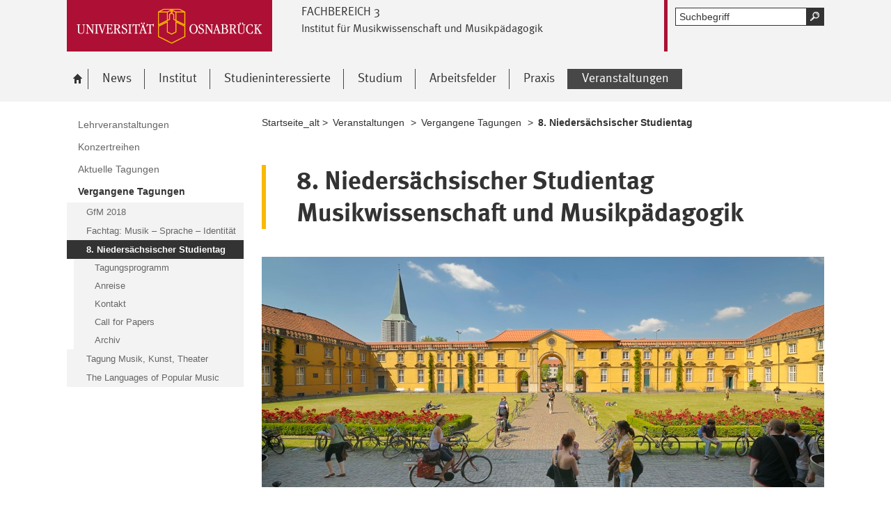

--- FILE ---
content_type: text/html; charset=utf-8
request_url: https://www.musik.uni-osnabrueck.de/veranstaltungen/vergangene_tagungen/8_niedersaechsischer_studientag.html
body_size: 5809
content:
<!DOCTYPE html>
<html lang="de">
<head>
    <!--[if lt IE 7]><script type="text/javascript">document.createElement('abbr');</script><![endif]-->
    <script type="text/javascript">
      /*<![CDATA[*/
        var is_ie=false, is_ff=false, is_mac_ff=false, is_chrome=false, is_opera=false, is_ipad=false, is_mob=false;
     /* ]]> */
    </script>

<meta charset="utf-8">
<!-- 
	This website is powered by TYPO3 - inspiring people to share!
	TYPO3 is a free open source Content Management Framework initially created by Kasper Skaarhoj and licensed under GNU/GPL.
	TYPO3 is copyright 1998-2017 of Kasper Skaarhoj. Extensions are copyright of their respective owners.
	Information and contribution at http://typo3.org/
-->




<meta name="generator" content="TYPO3 CMS">


<link rel="stylesheet" type="text/css" href="/typo3temp/compressor/merged-07dcc51cac89f3bd2a29d9977048fc5a-a7e0a2201a3489084d260f45a016987a.css?1764478133" media="all">
<!--[if IE 10]><link rel="stylesheet" type="text/css" href="/typo3temp/compressor/win_ie10-3a6713b2124ffadebce9274e03765bf6.css?1764478133" media="all"><![endif]-->
<!--[if IE 9]><link rel="stylesheet" type="text/css" href="/typo3temp/compressor/win_ie9-9d8d30d9f25b4b65e410fa831a79cee4.css?1764478134" media="all"><![endif]-->
<!--[if IE 8]><link rel="stylesheet" type="text/css" href="/typo3temp/compressor/win_ie8-ef07ac680cafffdc66cfa2ff614aac52.css?1764478134" media="all"><![endif]-->
<!--[if IE 7]><link rel="stylesheet" type="text/css" href="/typo3temp/compressor/win_ie7-5173f6f568910841516994a7ec7727c0.css?1764478134" media="all"><![endif]-->
<!--[if IE 6]><link rel="stylesheet" type="text/css" href="/typo3temp/compressor/win_ie6-7e89572d411d60f336cb3be5f3e753bc.css?1764478134" media="all"><![endif]-->



<script src="/typo3temp/compressor/merged-3c9d9a23d282462ffa5ba3e139312898-295d46e5002dae2a3ed00ca4c3d9f8bc.js?1764478133" type="text/javascript"></script>


<title>8. Niedersächsischer Studientag - Universität Osnabrück</title><meta name="viewport" content="initial-scale=1.0, width=device-width" />
        <meta charset="UTF-8" />
        <meta name="description" content="Universität Osnabrück" />
        <meta name="keywords" content="" />        <script type="text/javascript">
        /*<![CDATA[*/
        if (is_mac_ff){ document.write('<link rel="stylesheet" type="text/css" href="/fileadmin/templates_global/public/css/browser/mac_ff.1376306222.css" />'); }
        if (is_chrome){ document.write('<link rel="stylesheet" type="text/css" href="/fileadmin/templates_global/public/css/browser/chrome.1376306222.css" />'); }
        if (is_opera){ document.write('<link rel="stylesheet" type="text/css" href="/fileadmin/templates_global/public/css/browser/opera.1376306222.css" />'); }
        if (is_ipad){ document.write('<link rel="stylesheet" media="all and (orientation:landscape)" href="/fileadmin/templates_global/public/css/browser/ipad_lc.1376306222.css"><link rel="stylesheet" media="all and (orientation:portrait)" href="/fileadmin/templates_global/public/css/browser/ipad_pt.css">'); }
        /* ]]> */
        </script>
        <link rel="icon" href="/favicon.ico" type="image/gif"/>
        <!-- <link rel="apple-touch-icon-precomposed" href="/fileadmin/templates_global/public/images/apple_touch_icon_57x57.png"/> -->
        <!-- <link rel="apple-touch-icon" href="/fileadmin/templates_global/public/images/apple_touch_icon_57x57.png" /> -->
        <!-- ipad: <link rel="apple-touch-icon" sizes="72x72" href="/fileadmin/templates_global/public/images/apple_touch_icon_72x72.png" /> -->
        <!-- iphone4: <link rel="apple-touch-icon" sizes="114x114" href="/fileadmin/templates_global/public/images/apple_touch_icon_114x114.png" /> -->
</head>
<body>
<!--[if IE 6 ]><div class="ie ie6"><![endif]-->
<!--[if IE 7 ]><div class="ie ie7"><![endif]-->
<!--[if IE 8 ]><div class="ie ie8"><![endif]-->
<!--[if IE 9 ]><div class="ie ie9"><![endif]-->


		
				
						<div class="wrapper standard">
					
			
	



<div id="top" class="container direct noprint">

	<div class="row">
		<div class="rowinner">
			<div id="navDirect">
				<p><span class="out">Direkt: </span></p>
				
				<ul>
					<li><span class="skip"><a href="/veranstaltungen/vergangene_tagungen/8_niedersaechsischer_studientag.html#content">Hauptinhalt dieser Seite</a></span></li>	
					<li><span class="skip"><a href="/veranstaltungen/vergangene_tagungen/8_niedersaechsischer_studientag.html#search">Portalweite Schnellsuche</a></span></li>
					<li><span class="skip"><a href="/veranstaltungen/vergangene_tagungen/8_niedersaechsischer_studientag.html#navMain">Hauptmenü</a></span></li>	
					<li><span class="skip"><a href="/veranstaltungen/vergangene_tagungen/8_niedersaechsischer_studientag.html#navService">Universität Osnabrück</a></span></li>
				</ul><hr class="structure" />
				
			</div><!-- #navDirect -->
		</div><!-- rowinner -->
	</div><!-- row -->

</div><!-- container direct -->

<!-- header.html START -->
<div class="container header">
	<div class="row">
		<div class="rowinner">
			<div class="col_12">


				<div class="logo">

					
							
									<a href="http://www.uni-osnabrueck.de/">
										<img alt="Link zur Startseite: Universität Osnabrück" src="/fileadmin/templates_global/public/img/header_logo.gif" width="295" height="74" />
									</a>
								
						

				</div><!-- logo -->

				<div class="float_left">

					
						<div class="fachbereich">
							<p><strong class="grossbuchstaben">Fachbereich 3</strong></p>
							
								<p><strong>Institut für Musikwissenschaft und Musikpädagogik</strong></p>
							
							<div class="clearer"></div>
						</div>
					
					<div class="float_right">
						<hr class="structure">
						<h1 class="out noprint">Navigation und Suche der Universität Osnabrück</h1>

						
								
										<div class="tx-macinasearchbox-pi1">
		
	<div id="search" class="noprint">
		<h2 class="out">Portalweite Schnellsuche</h2>

		<form id="suche" method="post" action="/suche.html" title="Schnellsuche">
			<div class="out">
				<input type="hidden" name="tx_indexedsearch[_sections]" value="0" />
		  		<input type="hidden" name="tx_indexedsearch[pointer]" value="0" />
		  		<input type="hidden" name="tx_indexedsearch[ext]" value="1" />
		  		<input type="hidden" name="tx_indexedsearch[lang]" value="0" />
		  	</div>

			<p class="out">Pflichtfelder sind mit einem <abbr title="Pflichtfeld">*</abbr> gekennzeichnet.</p>

			<!-- <p class="error">Bitte geben Sie einen Suchbegriff ein.</p> -->
			<div class="formwrapper">
					<label for="searchword" id="lsearchword"><span>Suche <abbr class="out" title="Pflichtfeld">*</abbr></span>
					<input type="text" size="16" maxlength="50" class="formElement focusClass" id="searchword" name="tx_indexedsearch[sword]" value="" /></label>
					<div class="morelink">
						<p>
							<input type="image" title="Suche starten" name="tx_indexedsearch[submit_button]" alt="Suche starten" class="sendButton focusClass" src="/fileadmin/templates_global/public/img/button_search.gif" />
						</p>
					</div>
			</div>
			<div class="searchfooter"></div>

		</form>

	</div>

	</div>
	
									
							

						
									
								


					</div><!-- float_right -->
				</div><!-- float_left -->



				<div class="clearer"></div>
			</div><!-- col_12 -->
		</div><!-- rowinner -->
	</div><!-- row -->
</div><!-- container header -->
<!-- header.html END -->

<div class="container navigation noprint">

	<div class="row">
		<div class="rowinner">
			<div class="col_12">
	
				<div id="navMain"><h2 class="out">Hauptmenü</h2><ul><li class="start fl_default"><a href="/startseite.html"><span class="common"><span class="bordered"><img src="/fileadmin/templates_global/public/img/home.gif" width="27" height="25" alt="zur Startseite der Universität Osnabrück" /><span class="out">Startseite</span></span></span></a></li><li class="fl_default"><a href="/news.html"><span class="common"><span class="bordered">News</span></span></a></li><li class="fl_default"><a href="/institut/mitarbeiterinnen/lehrende.html"><span class="common"><span class="bordered">Institut</span></span></a><div class="navSub noprint" style="display: none; opacity: 0;"><ul><li><a href="/institut/mitarbeiterinnen/lehrende.html"><span class="common"><span class="bordered">MitarbeiterInnen</span></span></a></li><li><a href="/institut/ehrendoktorate.html"><span class="common"><span class="bordered">Ehrendoktorate</span></span></a></li><li><a href="/institut/einrichtungen.html"><span class="common"><span class="bordered">Einrichtungen</span></span></a></li><li><a href="/institut/vorstand.html"><span class="common"><span class="bordered">Vorstand</span></span></a></li><li><a href="/institut/fachschaft.html"><span class="common"><span class="bordered">Fachschaft</span></span></a></li><li><a href="/institut/institutsordnung.html"><span class="common"><span class="bordered">Institutsordnung</span></span></a></li><li><a href="/institut/lageplan.html"><span class="common"><span class="bordered">Lageplan</span></span></a></li><li><a href="/institut/kontakt.html"><span class="common"><span class="bordered">Kontakt</span></span></a></li></ul></div></li><li class="fl_default"><a href="/studieninteressierte/das_wichtigste_zum_einstieg.html"><span class="common"><span class="bordered">Studieninteressierte</span></span></a><div class="navSub noprint" style="display: none; opacity: 0;"><ul><li><a href="/studieninteressierte/das_wichtigste_zum_einstieg.html"><span class="common"><span class="bordered">Das Wichtigste zum Einstieg</span></span></a></li><li><a href="/studieninteressierte/eignungspruefung.html"><span class="common"><span class="bordered">Eignungsprüfung</span></span></a></li><li><a href="/studieninteressierte/studienangebot.html"><span class="common"><span class="bordered">Studienangebot</span></span></a></li><li><a href="/studieninteressierte/instrumentalangebot.html"><span class="common"><span class="bordered">Instrumentalangebot</span></span></a></li><li><a href="/studieninteressierte/faq.html"><span class="common"><span class="bordered">FAQ</span></span></a></li><li><a href="/studieninteressierte/orientierungstage.html"><span class="common"><span class="bordered">Orientierungstage</span></span></a></li></ul></div></li><li class="fl_default"><a href="/studium/studiengaenge.html"><span class="common"><span class="bordered">Studium</span></span></a><div class="navSub noprint" style="display: none; opacity: 0;"><ul><li><a href="/studium/studiengaenge.html"><span class="common"><span class="bordered">Studiengänge</span></span></a></li><li><a href="/studium/einfuehrungswoche.html"><span class="common"><span class="bordered">Einführungswoche</span></span></a></li><li><a href="/studium/hinweise_zum_musikstudium/faq.html"><span class="common"><span class="bordered">Hinweise zum Musikstudium</span></span></a></li><li><a href="/studium/lehre/lehrveranstaltungen.html"><span class="common"><span class="bordered">Lehre</span></span></a></li><li><a href="/studium/pruefungsausschuesse_fachstudienberatung.html"><span class="common"><span class="bordered">Prüfungsausschüsse / Fachstudienberatung</span></span></a></li><li><a href="/studium/exkursionen.html"><span class="common"><span class="bordered">Exkursionen</span></span></a></li><li><a href="/studium/fachschaft.html"><span class="common"><span class="bordered">Fachschaft</span></span></a></li><li><a href="/studium/studium_im_ausland.html"><span class="common"><span class="bordered">Studium im Ausland</span></span></a></li><li><a href="/studium/promotion_und_habilitation.html"><span class="common"><span class="bordered">Promotion und Habilitation</span></span></a></li><li><a href="/studium/foerderpreise.html"><span class="common"><span class="bordered">Förderpreise</span></span></a></li></ul></div></li><li class="fl_default"><a href="/forschung/forschungsfelder_des_instituts.html"><span class="common"><span class="bordered">Arbeitsfelder</span></span></a><div class="navSub noprint" style="display: none; opacity: 0;"><ul><li><a href="/forschung/forschungsfelder_des_instituts.html"><span class="common"><span class="bordered">Forschungsfelder des Instituts</span></span></a></li><li><a href="/forschung/historische_musikwissenschaft.html"><span class="common"><span class="bordered">Historische Musikwissenschaft</span></span></a></li><li><a href="/forschung/musikpsychologie_und_soziologie.html"><span class="common"><span class="bordered">Musikpsychologie und -soziologie</span></span></a></li><li><a href="/forschung/musik_und_medientechnologie.html"><span class="common"><span class="bordered">Musik- und Medientechnologie</span></span></a></li><li><a href="/forschung/musikpaedagogik_und_didaktik.html"><span class="common"><span class="bordered">Musikpädagogik und -didaktik</span></span></a></li></ul></div></li><li class="fl_default"><a href="/praxis/unimusik.html"><span class="common"><span class="bordered">Praxis</span></span></a><div class="navSub noprint" style="display: none; opacity: 0;"><ul><li><a href="/praxis/unimusik.html"><span class="common"><span class="bordered">Unimusik</span></span></a></li><li><a href="/praxis/mitarbeiterinnen/umd_dr_claudia_kayser_kadereit.html"><span class="common"><span class="bordered">MitarbeiterInnen</span></span></a></li><li><a href="/praxis/instrumentalangebot.html"><span class="common"><span class="bordered">Instrumentalangebot</span></span></a></li><li><a href="/praxis/ensembles.html"><span class="common"><span class="bordered">Ensembles</span></span></a></li></ul></div></li><li class="active fl_default"><a href="/veranstaltungen/lehrveranstaltungen.html"><strong><span class="common"><span class="bordered"><span class="out">Ausgewählt: </span>Veranstaltungen</span></span></strong></a><div class="navSub noprint" style="display: none; opacity: 0;"><ul><li><a href="/veranstaltungen/lehrveranstaltungen.html"><span class="common"><span class="bordered">Lehrveranstaltungen</span></span></a></li><li><a href="/veranstaltungen/konzertreihen.html"><span class="common"><span class="bordered">Konzertreihen</span></span></a></li><li><a href="/veranstaltungen/aktuelle_tagungen.html"><span class="common"><span class="bordered">Aktuelle Tagungen</span></span></a></li><li class="active fl_default"><a href="/veranstaltungen/vergangene_tagungen.html"><strong><span class="common"><span class="bordered"><span class="out">Ausgewählt: </span>Vergangene Tagungen</span></span></strong></a></li></ul></div></li></ul><div class="clearer"></div></div><!-- #navMain -->
	
				<div class="clearer"></div>
			</div><!-- col_12 -->
		</div><!-- rowinner -->
	</div><!-- row -->	

</div><!-- container navigation noprint -->

<div class="container main" id="content">

		<div class="row">
			<div class="rowinner">
			
				<div class="col_3 content first">
					
					<div class="navSub noprint">
	<h2 class="out">Untermenü zum Thema<span>Veranstaltungen</span></h2><ul><li><a href="/veranstaltungen/lehrveranstaltungen.html"><span class="common"><span class="bordered">Lehrveranstaltungen</span></span></a></li><li><a href="/veranstaltungen/konzertreihen.html"><span class="common"><span class="bordered">Konzertreihen</span></span></a></li><li><a href="/veranstaltungen/aktuelle_tagungen.html"><span class="common"><span class="bordered">Aktuelle Tagungen</span></span></a></li><li class="active"><strong><a href="/veranstaltungen/vergangene_tagungen.html"><span class="common"><span class="bordered"><span class="out">Ausgewählt: </span>Vergangene Tagungen</span></span></a></strong><ul><li><a href="/veranstaltungen/vergangene_tagungen/gfm_2018.html"><span class="common"><span class="bordered">GfM 2018</span></span></a></li><li><a href="/veranstaltungen/vergangene_tagungen/fachtag_musik_sprache_identitaet.html"><span class="common"><span class="bordered">Fachtag: Musik – Sprache – Identität</span></span></a></li><li class="active current"><strong><span class="common"><span class="bordered"><span class="out">Angezeigt: </span>8. Niedersächsischer Studientag</span></span></strong><ul><li><a href="/veranstaltungen/vergangene_tagungen/8_niedersaechsischer_studientag/tagungsprogramm.html"><span class="common"><span class="bordered">Tagungsprogramm</span></span></a></li><li><a href="/veranstaltungen/vergangene_tagungen/8_niedersaechsischer_studientag/anreise.html"><span class="common"><span class="bordered">Anreise</span></span></a></li><li><a href="/veranstaltungen/vergangene_tagungen/8_niedersaechsischer_studientag/kontakt.html"><span class="common"><span class="bordered">Kontakt</span></span></a></li><li><a href="/veranstaltungen/vergangene_tagungen/8_niedersaechsischer_studientag/call_for_papers.html"><span class="common"><span class="bordered">Call for Papers</span></span></a></li><li><a href="/veranstaltungen/vergangene_tagungen/8_niedersaechsischer_studientag/archiv.html"><span class="common"><span class="bordered">Archiv</span></span></a></li></ul></li><li><a href="/veranstaltungen/vergangene_tagungen/tagung_musik_kunst_theater.html"><span class="common"><span class="bordered">Tagung Musik, Kunst, Theater</span></span></a></li><li><a href="/veranstaltungen/vergangene_tagungen/the_languages_of_popular_music.html"><span class="common"><span class="bordered">The Languages of Popular Music</span></span></a></li></ul></li></ul>	
</div><!-- navSub noprint -->
							
				</div><!-- col_3 content first -->
			
				<div class="col_9 content last">			
				
				<div class="breadcrumb">
	<hr class="structure" />
	<h2 class="out">Standortanzeiger</h2>
	
	<p><span class="prefix">Sie sind hier: </span>
		
		Startseite_alt&nbsp;&gt;&nbsp;<a href="/veranstaltungen/lehrveranstaltungen.html">Veranstaltungen</a>&nbsp;&gt;&nbsp;<a href="/veranstaltungen/vergangene_tagungen.html">Vergangene Tagungen</a>&nbsp;&gt;&nbsp;<strong class="active">8. Niedersächsischer Studientag</strong>
	</p><div class="clearer"></div><hr class="structure" />
	
			
</div>

<hr class="structure" />
<h1 class="out">Hauptinhalt</h1>
				
				

<div class="eb1">
		<!--TYPO3SEARCH_begin-->
			<h2 class="out">Topinformationen</h2>
		<!--TYPO3SEARCH_end-->

</div><!-- eb1 -->

<div class="eb2">
	<!--TYPO3SEARCH_begin-->
			
				<div class="anker" id="c18379"></div><h2>8. Niedersächsischer Studientag Musikwissenschaft und Musikpädagogik</h2><div class="anker" id="c18377"></div>

<!-- contentelements/Resources/Private/Templates/Elements/Imagebox.html -->

		
			<div class="image big">
		
		
		
		
		
	



	
			<img title="Innenhof" alt="Innenhof" src="/fileadmin/_migrated/pics/Innenhof_Pollert.jpg" width="808" height="331" />
		
	
	
	
	
	
		
	
	

	<div class="clearer"></div>
</div><!-- image -->
<div class="anker" id="c18383"></div>

<!-- contentelements/Resources/Private/Templates/Elements/Imagebox.html -->

		<div class="image">
	



	
			<img src="/fileadmin/_migrated/pics/20070228_fb_musik_13.jpg" width="300" height="199" alt="" />
		
	
	
	
	
		
	
	
	

	<div class="clearer"></div>
</div><!-- image -->
<div class="anker" id="c18351"></div><p>Der Niedersächsische Studientag wurde 2008 zum ersten Mal ausgerichtet und findet seitdem einmal jährlich an einer der niedersächsischen Hochschulen statt. Er soll als Austauschforum für Studierende, DoktorandInnen, NachwuchswissenschaftlerInnen, Lehrende und VertreterInnen der Berufspraxis dienen.</p><div class="anker" id="c18381"></div><p>Im Jahr 2011 war das Institut für Musikwissenschaft und Musikpädagogik der Universität Osnabrück bereits Gastgeber des 4.&nbsp;Niedersächsischen Studientages Musikwissenschaft (<a href="/veranstaltungen/vergangene_tagungen/8_niedersaechsischer_studientag/archiv.html">Archiv</a>). </p>
<p> Am 31. Oktober 2015 findet der Niedersächsische Studientag wiederholt an der Universität Osnabrück statt. Mit dem Titel &quot;8. Niedersächsischer Studientag Musikwissenschaft und Musikpädagogik&quot; wird erstmalig der thematisch breiten Ausrichtung Rechnung getragen, bei der Forschungsvorhaben aus allen Teilbereichen musikbezogener Wissenschaft Berücksichtigung finden.</p><div class="anker" id="c18387"></div>

<!-- contentelements/Resources/Private/Templates/Elements/Imagebox.html -->

		<div class="image">
	



	
			<img src="/fileadmin/_migrated/pics/20070228_fb_musik_16.jpg" width="300" height="199" alt="" />
		
	
	
	
	
		
	
	
	

	<div class="clearer"></div>
</div><!-- image -->
<div class="anker" id="c18385"></div><p>Geplant sind Vorträge und Poster-Präsentationen zu laufenden oder kürzlich abgeschlossenen Forschungsvorhaben sowie informative Einblicke in mögliche Berufsfelder außerhalb von Schule und Hochschule. Die Veranstaltung bietet die Gelegenheit, eigene wissenschaftliche Projekte zu präsentieren, Anregungen aus unterschiedlichen Forschungsfeldern und Praxisbereichen zu erhalten und Kontakte zu knüpfen. </p>
<p>Der <a href="/veranstaltungen/vergangene_tagungen/8_niedersaechsischer_studientag/call_for_papers.html">Call for Papers</a> endet am 15. Juli 2015. Eine passive Teilnahme am Studientag ist auch kurzfristig möglich. Um <a href="/veranstaltungen/vergangene_tagungen/8_niedersaechsischer_studientag/kontakt.html">Anmeldung</a> wird gebeten. </p>
<p> <strong>31. Oktober 2015 | Musiksaal im Schloss (Neuer Graben 29) </strong></p>
<p>Die Veranstaltung wird freundlicherweise gefördert von der Universitätsgesellschaft Osnabrück e.V..</p>
<p><em>Fotos: Pressestelle der Universität Osnabrück</em></p>
			
		
	<!--TYPO3SEARCH_end-->
</div><!-- eb2 -->


				
				</div><!-- col_9 content last -->
				
				<div class="clearer"></div>
			</div><!-- rowinner -->
		</div><!-- row -->
		

</div><!-- container main -->



<div class="container footer">

	<h1>Footer</h1> 

		

	<div id="flag"></div>
	
	<div class="js_flag">
		
		<div class="row shortcuts noprint">
			
			<div class="rowinner">
		
				
		
				<div class="clearer"></div>
			</div><!-- rowinner -->
			
		</div><!-- row shortcuts noprint -->
		
		<div class="row linkliste noprint">
			
			<div class="rowinner">
		
				<div class="col_3 content break_1"><div class="anker" id="c1165"></div> 

<!--  Wenn Element für den Footer als Layout ausgewählt wurde, dann wrap es anders -->
<!-- contentelements/Resources/Private/Templates/Elements/Linkbox.html -->

				
				<div class="box">		
			



	<h3>Service</h3>

<ul>
	
		<li>
			<a href="/serviceseiten/inhalt.html">Inhalt</a>
     </li>		
	
		<li>
			<a>News-Archiv</a>
     </li>		
	
		<li>
			<a href="/institut/kontakt.html">Kontakt</a>
     </li>		
	
		<li>
			<a href="/serviceseiten/impressum.html">Impressum</a>
     </li>		
	
</ul>


	<div class="clearer"></div>
	</div>
</div><!-- col_3 content break_1 -->
		
				<div class="clearer"></div>
			</div><!-- rowinner -->
			
		</div><!-- row linkliste noprint -->		
	</div>	<!-- js_flag -->
	
	<div class="row socialmedia"><div class="rowinner"><div class="col_12"><hr class="structure" /><div class="lastchanged"><p> Letzte Änderung: <strong>21. September 2017</strong></p></div><div class="pagefooter pageservice noprint">  <span class="totop"><a href="/veranstaltungen/vergangene_tagungen/8_niedersaechsischer_studientag.html#top"><img alt="zum Seitenanfang springen" src="/fileadmin/templates_global/public/img/footer_totop.png" /></a></span></div></div><!-- col_12 --><div class="clearer"></div></div><!-- rowinner --></div><!-- row socialmedia -->
	
</div><!-- container footer -->

</div>

<!--[if IE 6 ]></div><![endif]-->
<!--[if IE 7 ]></div><![endif]-->
<!--[if IE 8 ]></div><![endif]-->
<!--[if IE 9 ]></div><![endif]-->



<!-- PIWIK START -->

<!-- Piwik -->
<script type="text/javascript">

  var _paq = _paq || [];

  _paq.push(['disableCookies']);  
  _paq.push(['trackPageView']);
  _paq.push(['enableLinkTracking']);

  (function() {
    var u="//analytics.rz.uni-osnabrueck.de/piwik/";
    _paq.push(['setTrackerUrl', u+'piwik.php']);
    _paq.push(['setSiteId',23 ]);
    var d=document, g=d.createElement('script'), s=d.getElementsByTagName('script')[0];
    g.type='text/javascript'; g.async=true; g.defer=true; g.src=u+'piwik.js'; s.parentNode.insertBefore(g,s);
  })();

</script>

<noscript>
<p><img src="//analytics.rz.uni-osnabrueck.de/piwik/piwik.php?idsite=23&rec=1" style="border:0;" alt="" /></p>
</noscript>

<!-- End Piwik Code -->


<!-- PIWIK END -->








<script src="/fileadmin/templates_global/public/js/docbehaviour.1376306222.js" type="text/javascript"></script>




</body>
</html>
<!-- Parsetime: 0ms -->